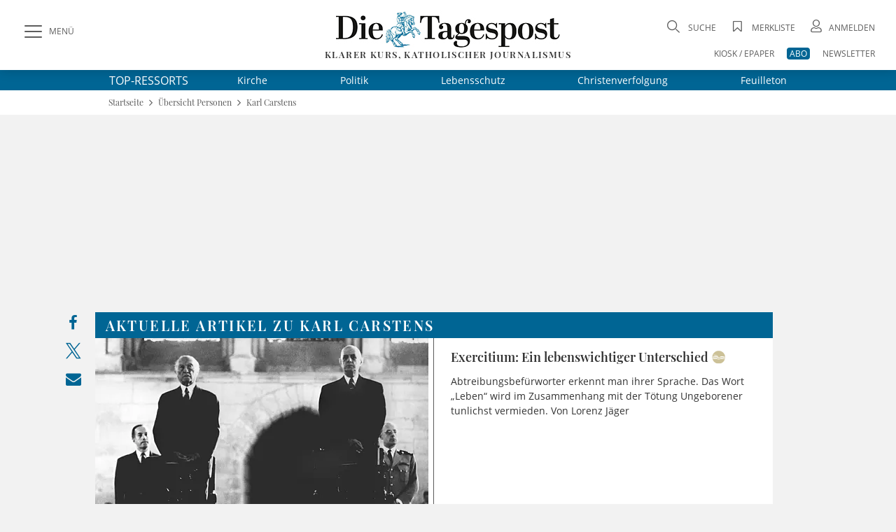

--- FILE ---
content_type: image/svg+xml
request_url: https://www.die-tagespost.de/design2020/images/jwn.svg
body_size: 1881
content:
<?xml version="1.0" encoding="utf-8"?>
<!-- Generator: Adobe Illustrator 25.2.3, SVG Export Plug-In . SVG Version: 6.00 Build 0)  -->
<svg version="1.1" id="Ebene_1" xmlns="http://www.w3.org/2000/svg" xmlns:xlink="http://www.w3.org/1999/xlink" x="0px" y="0px"
	 viewBox="0 0 255.12 255.12" style="enable-background:new 0 0 255.12 255.12;" xml:space="preserve">
<style type="text/css">
	.st0{clip-path:url(#SVGID_2_);fill:#007AA7;}
	.st1{fill:#FFFFFF;}
	.st2{clip-path:url(#SVGID_4_);}
	.st3{fill:none;stroke:#000000;}
</style>
<g>
	<defs>
		<rect id="SVGID_1_" x="7.95" y="-19.37" width="310.06" height="293.87"/>
	</defs>
	<clipPath id="SVGID_2_">
		<use xlink:href="#SVGID_1_"  style="overflow:visible;"/>
	</clipPath>
	<path class="st0" d="M130.24,219.96c56.36,0,102.05-45.74,102.05-102.17c0-56.43-45.69-102.17-102.05-102.17
		S28.19,61.36,28.19,117.79C28.19,174.21,73.88,219.96,130.24,219.96"/>
</g>
<g>
	<path class="st1" d="M129.82,15.33v2.88h-6.94v43.92c0,14.67-6.64,23.5-19.93,23.5c-9.62,0-14.77-4.36-14.77-10.9
		c0-5.25,3.17-8.03,7.24-8.03c3.67,0,5.95,2.18,5.95,6.05c0,1.19-0.2,2.78-0.69,4.46H97.6c-0.3,0.59-0.4,1.19-0.4,1.69
		c0,2.18,1.98,3.77,5.65,3.77c6.05,0,7.44-2.58,7.44-11.4V18.2h-8.92v-2.88H129.82z"/>
</g>
<g>
	<path class="st1" d="M162.63,220.74h-5.85l-39.06-64.54v61.17h6.94v2.88h-17.35v-2.88h6.94v-63.65h-6.94v-2.88h21.91l29.94,49.96
		v-47.09h-6.94v-2.88h17.35v2.88h-6.94V220.74z"/>
</g>
<g>
	<path class="st1" d="M79.85,106.63l-6.05-16.65h-6.54V87.1h28.55v2.88h-8.62l17.45,49.17l15.07-49.17h-9.91V87.1h20.32v2.88h-6.54
		l-21.21,67.02h-4.06l-16.56-45.21l-17.84,45.21h-3.97l-23-67.02h-6.34V87.1h28.95v2.88h-8.92l15.86,50.26L79.85,106.63z"/>
</g>
<g>
	<defs>
		<rect id="SVGID_3_" x="7.95" y="-19.37" width="310.06" height="293.87"/>
	</defs>
	<clipPath id="SVGID_4_">
		<use xlink:href="#SVGID_3_"  style="overflow:visible;"/>
	</clipPath>
	<path class="st2" d="M189.2,210.59"/>
</g>
<path class="st3" d="M189.2,210.59"/>
</svg>
